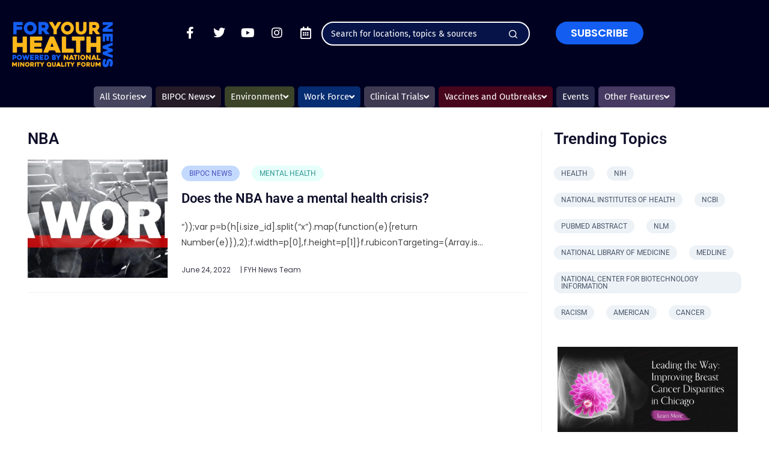

--- FILE ---
content_type: text/html; charset=utf-8
request_url: https://www.google.com/recaptcha/api2/anchor?ar=1&k=6LdepzwkAAAAAI5gKp3knhNk5FkHqUzR7xTeo23C&co=aHR0cHM6Ly9meWgubmV3czo0NDM.&hl=en&v=N67nZn4AqZkNcbeMu4prBgzg&size=invisible&anchor-ms=20000&execute-ms=30000&cb=vb9quuxo342
body_size: 48843
content:
<!DOCTYPE HTML><html dir="ltr" lang="en"><head><meta http-equiv="Content-Type" content="text/html; charset=UTF-8">
<meta http-equiv="X-UA-Compatible" content="IE=edge">
<title>reCAPTCHA</title>
<style type="text/css">
/* cyrillic-ext */
@font-face {
  font-family: 'Roboto';
  font-style: normal;
  font-weight: 400;
  font-stretch: 100%;
  src: url(//fonts.gstatic.com/s/roboto/v48/KFO7CnqEu92Fr1ME7kSn66aGLdTylUAMa3GUBHMdazTgWw.woff2) format('woff2');
  unicode-range: U+0460-052F, U+1C80-1C8A, U+20B4, U+2DE0-2DFF, U+A640-A69F, U+FE2E-FE2F;
}
/* cyrillic */
@font-face {
  font-family: 'Roboto';
  font-style: normal;
  font-weight: 400;
  font-stretch: 100%;
  src: url(//fonts.gstatic.com/s/roboto/v48/KFO7CnqEu92Fr1ME7kSn66aGLdTylUAMa3iUBHMdazTgWw.woff2) format('woff2');
  unicode-range: U+0301, U+0400-045F, U+0490-0491, U+04B0-04B1, U+2116;
}
/* greek-ext */
@font-face {
  font-family: 'Roboto';
  font-style: normal;
  font-weight: 400;
  font-stretch: 100%;
  src: url(//fonts.gstatic.com/s/roboto/v48/KFO7CnqEu92Fr1ME7kSn66aGLdTylUAMa3CUBHMdazTgWw.woff2) format('woff2');
  unicode-range: U+1F00-1FFF;
}
/* greek */
@font-face {
  font-family: 'Roboto';
  font-style: normal;
  font-weight: 400;
  font-stretch: 100%;
  src: url(//fonts.gstatic.com/s/roboto/v48/KFO7CnqEu92Fr1ME7kSn66aGLdTylUAMa3-UBHMdazTgWw.woff2) format('woff2');
  unicode-range: U+0370-0377, U+037A-037F, U+0384-038A, U+038C, U+038E-03A1, U+03A3-03FF;
}
/* math */
@font-face {
  font-family: 'Roboto';
  font-style: normal;
  font-weight: 400;
  font-stretch: 100%;
  src: url(//fonts.gstatic.com/s/roboto/v48/KFO7CnqEu92Fr1ME7kSn66aGLdTylUAMawCUBHMdazTgWw.woff2) format('woff2');
  unicode-range: U+0302-0303, U+0305, U+0307-0308, U+0310, U+0312, U+0315, U+031A, U+0326-0327, U+032C, U+032F-0330, U+0332-0333, U+0338, U+033A, U+0346, U+034D, U+0391-03A1, U+03A3-03A9, U+03B1-03C9, U+03D1, U+03D5-03D6, U+03F0-03F1, U+03F4-03F5, U+2016-2017, U+2034-2038, U+203C, U+2040, U+2043, U+2047, U+2050, U+2057, U+205F, U+2070-2071, U+2074-208E, U+2090-209C, U+20D0-20DC, U+20E1, U+20E5-20EF, U+2100-2112, U+2114-2115, U+2117-2121, U+2123-214F, U+2190, U+2192, U+2194-21AE, U+21B0-21E5, U+21F1-21F2, U+21F4-2211, U+2213-2214, U+2216-22FF, U+2308-230B, U+2310, U+2319, U+231C-2321, U+2336-237A, U+237C, U+2395, U+239B-23B7, U+23D0, U+23DC-23E1, U+2474-2475, U+25AF, U+25B3, U+25B7, U+25BD, U+25C1, U+25CA, U+25CC, U+25FB, U+266D-266F, U+27C0-27FF, U+2900-2AFF, U+2B0E-2B11, U+2B30-2B4C, U+2BFE, U+3030, U+FF5B, U+FF5D, U+1D400-1D7FF, U+1EE00-1EEFF;
}
/* symbols */
@font-face {
  font-family: 'Roboto';
  font-style: normal;
  font-weight: 400;
  font-stretch: 100%;
  src: url(//fonts.gstatic.com/s/roboto/v48/KFO7CnqEu92Fr1ME7kSn66aGLdTylUAMaxKUBHMdazTgWw.woff2) format('woff2');
  unicode-range: U+0001-000C, U+000E-001F, U+007F-009F, U+20DD-20E0, U+20E2-20E4, U+2150-218F, U+2190, U+2192, U+2194-2199, U+21AF, U+21E6-21F0, U+21F3, U+2218-2219, U+2299, U+22C4-22C6, U+2300-243F, U+2440-244A, U+2460-24FF, U+25A0-27BF, U+2800-28FF, U+2921-2922, U+2981, U+29BF, U+29EB, U+2B00-2BFF, U+4DC0-4DFF, U+FFF9-FFFB, U+10140-1018E, U+10190-1019C, U+101A0, U+101D0-101FD, U+102E0-102FB, U+10E60-10E7E, U+1D2C0-1D2D3, U+1D2E0-1D37F, U+1F000-1F0FF, U+1F100-1F1AD, U+1F1E6-1F1FF, U+1F30D-1F30F, U+1F315, U+1F31C, U+1F31E, U+1F320-1F32C, U+1F336, U+1F378, U+1F37D, U+1F382, U+1F393-1F39F, U+1F3A7-1F3A8, U+1F3AC-1F3AF, U+1F3C2, U+1F3C4-1F3C6, U+1F3CA-1F3CE, U+1F3D4-1F3E0, U+1F3ED, U+1F3F1-1F3F3, U+1F3F5-1F3F7, U+1F408, U+1F415, U+1F41F, U+1F426, U+1F43F, U+1F441-1F442, U+1F444, U+1F446-1F449, U+1F44C-1F44E, U+1F453, U+1F46A, U+1F47D, U+1F4A3, U+1F4B0, U+1F4B3, U+1F4B9, U+1F4BB, U+1F4BF, U+1F4C8-1F4CB, U+1F4D6, U+1F4DA, U+1F4DF, U+1F4E3-1F4E6, U+1F4EA-1F4ED, U+1F4F7, U+1F4F9-1F4FB, U+1F4FD-1F4FE, U+1F503, U+1F507-1F50B, U+1F50D, U+1F512-1F513, U+1F53E-1F54A, U+1F54F-1F5FA, U+1F610, U+1F650-1F67F, U+1F687, U+1F68D, U+1F691, U+1F694, U+1F698, U+1F6AD, U+1F6B2, U+1F6B9-1F6BA, U+1F6BC, U+1F6C6-1F6CF, U+1F6D3-1F6D7, U+1F6E0-1F6EA, U+1F6F0-1F6F3, U+1F6F7-1F6FC, U+1F700-1F7FF, U+1F800-1F80B, U+1F810-1F847, U+1F850-1F859, U+1F860-1F887, U+1F890-1F8AD, U+1F8B0-1F8BB, U+1F8C0-1F8C1, U+1F900-1F90B, U+1F93B, U+1F946, U+1F984, U+1F996, U+1F9E9, U+1FA00-1FA6F, U+1FA70-1FA7C, U+1FA80-1FA89, U+1FA8F-1FAC6, U+1FACE-1FADC, U+1FADF-1FAE9, U+1FAF0-1FAF8, U+1FB00-1FBFF;
}
/* vietnamese */
@font-face {
  font-family: 'Roboto';
  font-style: normal;
  font-weight: 400;
  font-stretch: 100%;
  src: url(//fonts.gstatic.com/s/roboto/v48/KFO7CnqEu92Fr1ME7kSn66aGLdTylUAMa3OUBHMdazTgWw.woff2) format('woff2');
  unicode-range: U+0102-0103, U+0110-0111, U+0128-0129, U+0168-0169, U+01A0-01A1, U+01AF-01B0, U+0300-0301, U+0303-0304, U+0308-0309, U+0323, U+0329, U+1EA0-1EF9, U+20AB;
}
/* latin-ext */
@font-face {
  font-family: 'Roboto';
  font-style: normal;
  font-weight: 400;
  font-stretch: 100%;
  src: url(//fonts.gstatic.com/s/roboto/v48/KFO7CnqEu92Fr1ME7kSn66aGLdTylUAMa3KUBHMdazTgWw.woff2) format('woff2');
  unicode-range: U+0100-02BA, U+02BD-02C5, U+02C7-02CC, U+02CE-02D7, U+02DD-02FF, U+0304, U+0308, U+0329, U+1D00-1DBF, U+1E00-1E9F, U+1EF2-1EFF, U+2020, U+20A0-20AB, U+20AD-20C0, U+2113, U+2C60-2C7F, U+A720-A7FF;
}
/* latin */
@font-face {
  font-family: 'Roboto';
  font-style: normal;
  font-weight: 400;
  font-stretch: 100%;
  src: url(//fonts.gstatic.com/s/roboto/v48/KFO7CnqEu92Fr1ME7kSn66aGLdTylUAMa3yUBHMdazQ.woff2) format('woff2');
  unicode-range: U+0000-00FF, U+0131, U+0152-0153, U+02BB-02BC, U+02C6, U+02DA, U+02DC, U+0304, U+0308, U+0329, U+2000-206F, U+20AC, U+2122, U+2191, U+2193, U+2212, U+2215, U+FEFF, U+FFFD;
}
/* cyrillic-ext */
@font-face {
  font-family: 'Roboto';
  font-style: normal;
  font-weight: 500;
  font-stretch: 100%;
  src: url(//fonts.gstatic.com/s/roboto/v48/KFO7CnqEu92Fr1ME7kSn66aGLdTylUAMa3GUBHMdazTgWw.woff2) format('woff2');
  unicode-range: U+0460-052F, U+1C80-1C8A, U+20B4, U+2DE0-2DFF, U+A640-A69F, U+FE2E-FE2F;
}
/* cyrillic */
@font-face {
  font-family: 'Roboto';
  font-style: normal;
  font-weight: 500;
  font-stretch: 100%;
  src: url(//fonts.gstatic.com/s/roboto/v48/KFO7CnqEu92Fr1ME7kSn66aGLdTylUAMa3iUBHMdazTgWw.woff2) format('woff2');
  unicode-range: U+0301, U+0400-045F, U+0490-0491, U+04B0-04B1, U+2116;
}
/* greek-ext */
@font-face {
  font-family: 'Roboto';
  font-style: normal;
  font-weight: 500;
  font-stretch: 100%;
  src: url(//fonts.gstatic.com/s/roboto/v48/KFO7CnqEu92Fr1ME7kSn66aGLdTylUAMa3CUBHMdazTgWw.woff2) format('woff2');
  unicode-range: U+1F00-1FFF;
}
/* greek */
@font-face {
  font-family: 'Roboto';
  font-style: normal;
  font-weight: 500;
  font-stretch: 100%;
  src: url(//fonts.gstatic.com/s/roboto/v48/KFO7CnqEu92Fr1ME7kSn66aGLdTylUAMa3-UBHMdazTgWw.woff2) format('woff2');
  unicode-range: U+0370-0377, U+037A-037F, U+0384-038A, U+038C, U+038E-03A1, U+03A3-03FF;
}
/* math */
@font-face {
  font-family: 'Roboto';
  font-style: normal;
  font-weight: 500;
  font-stretch: 100%;
  src: url(//fonts.gstatic.com/s/roboto/v48/KFO7CnqEu92Fr1ME7kSn66aGLdTylUAMawCUBHMdazTgWw.woff2) format('woff2');
  unicode-range: U+0302-0303, U+0305, U+0307-0308, U+0310, U+0312, U+0315, U+031A, U+0326-0327, U+032C, U+032F-0330, U+0332-0333, U+0338, U+033A, U+0346, U+034D, U+0391-03A1, U+03A3-03A9, U+03B1-03C9, U+03D1, U+03D5-03D6, U+03F0-03F1, U+03F4-03F5, U+2016-2017, U+2034-2038, U+203C, U+2040, U+2043, U+2047, U+2050, U+2057, U+205F, U+2070-2071, U+2074-208E, U+2090-209C, U+20D0-20DC, U+20E1, U+20E5-20EF, U+2100-2112, U+2114-2115, U+2117-2121, U+2123-214F, U+2190, U+2192, U+2194-21AE, U+21B0-21E5, U+21F1-21F2, U+21F4-2211, U+2213-2214, U+2216-22FF, U+2308-230B, U+2310, U+2319, U+231C-2321, U+2336-237A, U+237C, U+2395, U+239B-23B7, U+23D0, U+23DC-23E1, U+2474-2475, U+25AF, U+25B3, U+25B7, U+25BD, U+25C1, U+25CA, U+25CC, U+25FB, U+266D-266F, U+27C0-27FF, U+2900-2AFF, U+2B0E-2B11, U+2B30-2B4C, U+2BFE, U+3030, U+FF5B, U+FF5D, U+1D400-1D7FF, U+1EE00-1EEFF;
}
/* symbols */
@font-face {
  font-family: 'Roboto';
  font-style: normal;
  font-weight: 500;
  font-stretch: 100%;
  src: url(//fonts.gstatic.com/s/roboto/v48/KFO7CnqEu92Fr1ME7kSn66aGLdTylUAMaxKUBHMdazTgWw.woff2) format('woff2');
  unicode-range: U+0001-000C, U+000E-001F, U+007F-009F, U+20DD-20E0, U+20E2-20E4, U+2150-218F, U+2190, U+2192, U+2194-2199, U+21AF, U+21E6-21F0, U+21F3, U+2218-2219, U+2299, U+22C4-22C6, U+2300-243F, U+2440-244A, U+2460-24FF, U+25A0-27BF, U+2800-28FF, U+2921-2922, U+2981, U+29BF, U+29EB, U+2B00-2BFF, U+4DC0-4DFF, U+FFF9-FFFB, U+10140-1018E, U+10190-1019C, U+101A0, U+101D0-101FD, U+102E0-102FB, U+10E60-10E7E, U+1D2C0-1D2D3, U+1D2E0-1D37F, U+1F000-1F0FF, U+1F100-1F1AD, U+1F1E6-1F1FF, U+1F30D-1F30F, U+1F315, U+1F31C, U+1F31E, U+1F320-1F32C, U+1F336, U+1F378, U+1F37D, U+1F382, U+1F393-1F39F, U+1F3A7-1F3A8, U+1F3AC-1F3AF, U+1F3C2, U+1F3C4-1F3C6, U+1F3CA-1F3CE, U+1F3D4-1F3E0, U+1F3ED, U+1F3F1-1F3F3, U+1F3F5-1F3F7, U+1F408, U+1F415, U+1F41F, U+1F426, U+1F43F, U+1F441-1F442, U+1F444, U+1F446-1F449, U+1F44C-1F44E, U+1F453, U+1F46A, U+1F47D, U+1F4A3, U+1F4B0, U+1F4B3, U+1F4B9, U+1F4BB, U+1F4BF, U+1F4C8-1F4CB, U+1F4D6, U+1F4DA, U+1F4DF, U+1F4E3-1F4E6, U+1F4EA-1F4ED, U+1F4F7, U+1F4F9-1F4FB, U+1F4FD-1F4FE, U+1F503, U+1F507-1F50B, U+1F50D, U+1F512-1F513, U+1F53E-1F54A, U+1F54F-1F5FA, U+1F610, U+1F650-1F67F, U+1F687, U+1F68D, U+1F691, U+1F694, U+1F698, U+1F6AD, U+1F6B2, U+1F6B9-1F6BA, U+1F6BC, U+1F6C6-1F6CF, U+1F6D3-1F6D7, U+1F6E0-1F6EA, U+1F6F0-1F6F3, U+1F6F7-1F6FC, U+1F700-1F7FF, U+1F800-1F80B, U+1F810-1F847, U+1F850-1F859, U+1F860-1F887, U+1F890-1F8AD, U+1F8B0-1F8BB, U+1F8C0-1F8C1, U+1F900-1F90B, U+1F93B, U+1F946, U+1F984, U+1F996, U+1F9E9, U+1FA00-1FA6F, U+1FA70-1FA7C, U+1FA80-1FA89, U+1FA8F-1FAC6, U+1FACE-1FADC, U+1FADF-1FAE9, U+1FAF0-1FAF8, U+1FB00-1FBFF;
}
/* vietnamese */
@font-face {
  font-family: 'Roboto';
  font-style: normal;
  font-weight: 500;
  font-stretch: 100%;
  src: url(//fonts.gstatic.com/s/roboto/v48/KFO7CnqEu92Fr1ME7kSn66aGLdTylUAMa3OUBHMdazTgWw.woff2) format('woff2');
  unicode-range: U+0102-0103, U+0110-0111, U+0128-0129, U+0168-0169, U+01A0-01A1, U+01AF-01B0, U+0300-0301, U+0303-0304, U+0308-0309, U+0323, U+0329, U+1EA0-1EF9, U+20AB;
}
/* latin-ext */
@font-face {
  font-family: 'Roboto';
  font-style: normal;
  font-weight: 500;
  font-stretch: 100%;
  src: url(//fonts.gstatic.com/s/roboto/v48/KFO7CnqEu92Fr1ME7kSn66aGLdTylUAMa3KUBHMdazTgWw.woff2) format('woff2');
  unicode-range: U+0100-02BA, U+02BD-02C5, U+02C7-02CC, U+02CE-02D7, U+02DD-02FF, U+0304, U+0308, U+0329, U+1D00-1DBF, U+1E00-1E9F, U+1EF2-1EFF, U+2020, U+20A0-20AB, U+20AD-20C0, U+2113, U+2C60-2C7F, U+A720-A7FF;
}
/* latin */
@font-face {
  font-family: 'Roboto';
  font-style: normal;
  font-weight: 500;
  font-stretch: 100%;
  src: url(//fonts.gstatic.com/s/roboto/v48/KFO7CnqEu92Fr1ME7kSn66aGLdTylUAMa3yUBHMdazQ.woff2) format('woff2');
  unicode-range: U+0000-00FF, U+0131, U+0152-0153, U+02BB-02BC, U+02C6, U+02DA, U+02DC, U+0304, U+0308, U+0329, U+2000-206F, U+20AC, U+2122, U+2191, U+2193, U+2212, U+2215, U+FEFF, U+FFFD;
}
/* cyrillic-ext */
@font-face {
  font-family: 'Roboto';
  font-style: normal;
  font-weight: 900;
  font-stretch: 100%;
  src: url(//fonts.gstatic.com/s/roboto/v48/KFO7CnqEu92Fr1ME7kSn66aGLdTylUAMa3GUBHMdazTgWw.woff2) format('woff2');
  unicode-range: U+0460-052F, U+1C80-1C8A, U+20B4, U+2DE0-2DFF, U+A640-A69F, U+FE2E-FE2F;
}
/* cyrillic */
@font-face {
  font-family: 'Roboto';
  font-style: normal;
  font-weight: 900;
  font-stretch: 100%;
  src: url(//fonts.gstatic.com/s/roboto/v48/KFO7CnqEu92Fr1ME7kSn66aGLdTylUAMa3iUBHMdazTgWw.woff2) format('woff2');
  unicode-range: U+0301, U+0400-045F, U+0490-0491, U+04B0-04B1, U+2116;
}
/* greek-ext */
@font-face {
  font-family: 'Roboto';
  font-style: normal;
  font-weight: 900;
  font-stretch: 100%;
  src: url(//fonts.gstatic.com/s/roboto/v48/KFO7CnqEu92Fr1ME7kSn66aGLdTylUAMa3CUBHMdazTgWw.woff2) format('woff2');
  unicode-range: U+1F00-1FFF;
}
/* greek */
@font-face {
  font-family: 'Roboto';
  font-style: normal;
  font-weight: 900;
  font-stretch: 100%;
  src: url(//fonts.gstatic.com/s/roboto/v48/KFO7CnqEu92Fr1ME7kSn66aGLdTylUAMa3-UBHMdazTgWw.woff2) format('woff2');
  unicode-range: U+0370-0377, U+037A-037F, U+0384-038A, U+038C, U+038E-03A1, U+03A3-03FF;
}
/* math */
@font-face {
  font-family: 'Roboto';
  font-style: normal;
  font-weight: 900;
  font-stretch: 100%;
  src: url(//fonts.gstatic.com/s/roboto/v48/KFO7CnqEu92Fr1ME7kSn66aGLdTylUAMawCUBHMdazTgWw.woff2) format('woff2');
  unicode-range: U+0302-0303, U+0305, U+0307-0308, U+0310, U+0312, U+0315, U+031A, U+0326-0327, U+032C, U+032F-0330, U+0332-0333, U+0338, U+033A, U+0346, U+034D, U+0391-03A1, U+03A3-03A9, U+03B1-03C9, U+03D1, U+03D5-03D6, U+03F0-03F1, U+03F4-03F5, U+2016-2017, U+2034-2038, U+203C, U+2040, U+2043, U+2047, U+2050, U+2057, U+205F, U+2070-2071, U+2074-208E, U+2090-209C, U+20D0-20DC, U+20E1, U+20E5-20EF, U+2100-2112, U+2114-2115, U+2117-2121, U+2123-214F, U+2190, U+2192, U+2194-21AE, U+21B0-21E5, U+21F1-21F2, U+21F4-2211, U+2213-2214, U+2216-22FF, U+2308-230B, U+2310, U+2319, U+231C-2321, U+2336-237A, U+237C, U+2395, U+239B-23B7, U+23D0, U+23DC-23E1, U+2474-2475, U+25AF, U+25B3, U+25B7, U+25BD, U+25C1, U+25CA, U+25CC, U+25FB, U+266D-266F, U+27C0-27FF, U+2900-2AFF, U+2B0E-2B11, U+2B30-2B4C, U+2BFE, U+3030, U+FF5B, U+FF5D, U+1D400-1D7FF, U+1EE00-1EEFF;
}
/* symbols */
@font-face {
  font-family: 'Roboto';
  font-style: normal;
  font-weight: 900;
  font-stretch: 100%;
  src: url(//fonts.gstatic.com/s/roboto/v48/KFO7CnqEu92Fr1ME7kSn66aGLdTylUAMaxKUBHMdazTgWw.woff2) format('woff2');
  unicode-range: U+0001-000C, U+000E-001F, U+007F-009F, U+20DD-20E0, U+20E2-20E4, U+2150-218F, U+2190, U+2192, U+2194-2199, U+21AF, U+21E6-21F0, U+21F3, U+2218-2219, U+2299, U+22C4-22C6, U+2300-243F, U+2440-244A, U+2460-24FF, U+25A0-27BF, U+2800-28FF, U+2921-2922, U+2981, U+29BF, U+29EB, U+2B00-2BFF, U+4DC0-4DFF, U+FFF9-FFFB, U+10140-1018E, U+10190-1019C, U+101A0, U+101D0-101FD, U+102E0-102FB, U+10E60-10E7E, U+1D2C0-1D2D3, U+1D2E0-1D37F, U+1F000-1F0FF, U+1F100-1F1AD, U+1F1E6-1F1FF, U+1F30D-1F30F, U+1F315, U+1F31C, U+1F31E, U+1F320-1F32C, U+1F336, U+1F378, U+1F37D, U+1F382, U+1F393-1F39F, U+1F3A7-1F3A8, U+1F3AC-1F3AF, U+1F3C2, U+1F3C4-1F3C6, U+1F3CA-1F3CE, U+1F3D4-1F3E0, U+1F3ED, U+1F3F1-1F3F3, U+1F3F5-1F3F7, U+1F408, U+1F415, U+1F41F, U+1F426, U+1F43F, U+1F441-1F442, U+1F444, U+1F446-1F449, U+1F44C-1F44E, U+1F453, U+1F46A, U+1F47D, U+1F4A3, U+1F4B0, U+1F4B3, U+1F4B9, U+1F4BB, U+1F4BF, U+1F4C8-1F4CB, U+1F4D6, U+1F4DA, U+1F4DF, U+1F4E3-1F4E6, U+1F4EA-1F4ED, U+1F4F7, U+1F4F9-1F4FB, U+1F4FD-1F4FE, U+1F503, U+1F507-1F50B, U+1F50D, U+1F512-1F513, U+1F53E-1F54A, U+1F54F-1F5FA, U+1F610, U+1F650-1F67F, U+1F687, U+1F68D, U+1F691, U+1F694, U+1F698, U+1F6AD, U+1F6B2, U+1F6B9-1F6BA, U+1F6BC, U+1F6C6-1F6CF, U+1F6D3-1F6D7, U+1F6E0-1F6EA, U+1F6F0-1F6F3, U+1F6F7-1F6FC, U+1F700-1F7FF, U+1F800-1F80B, U+1F810-1F847, U+1F850-1F859, U+1F860-1F887, U+1F890-1F8AD, U+1F8B0-1F8BB, U+1F8C0-1F8C1, U+1F900-1F90B, U+1F93B, U+1F946, U+1F984, U+1F996, U+1F9E9, U+1FA00-1FA6F, U+1FA70-1FA7C, U+1FA80-1FA89, U+1FA8F-1FAC6, U+1FACE-1FADC, U+1FADF-1FAE9, U+1FAF0-1FAF8, U+1FB00-1FBFF;
}
/* vietnamese */
@font-face {
  font-family: 'Roboto';
  font-style: normal;
  font-weight: 900;
  font-stretch: 100%;
  src: url(//fonts.gstatic.com/s/roboto/v48/KFO7CnqEu92Fr1ME7kSn66aGLdTylUAMa3OUBHMdazTgWw.woff2) format('woff2');
  unicode-range: U+0102-0103, U+0110-0111, U+0128-0129, U+0168-0169, U+01A0-01A1, U+01AF-01B0, U+0300-0301, U+0303-0304, U+0308-0309, U+0323, U+0329, U+1EA0-1EF9, U+20AB;
}
/* latin-ext */
@font-face {
  font-family: 'Roboto';
  font-style: normal;
  font-weight: 900;
  font-stretch: 100%;
  src: url(//fonts.gstatic.com/s/roboto/v48/KFO7CnqEu92Fr1ME7kSn66aGLdTylUAMa3KUBHMdazTgWw.woff2) format('woff2');
  unicode-range: U+0100-02BA, U+02BD-02C5, U+02C7-02CC, U+02CE-02D7, U+02DD-02FF, U+0304, U+0308, U+0329, U+1D00-1DBF, U+1E00-1E9F, U+1EF2-1EFF, U+2020, U+20A0-20AB, U+20AD-20C0, U+2113, U+2C60-2C7F, U+A720-A7FF;
}
/* latin */
@font-face {
  font-family: 'Roboto';
  font-style: normal;
  font-weight: 900;
  font-stretch: 100%;
  src: url(//fonts.gstatic.com/s/roboto/v48/KFO7CnqEu92Fr1ME7kSn66aGLdTylUAMa3yUBHMdazQ.woff2) format('woff2');
  unicode-range: U+0000-00FF, U+0131, U+0152-0153, U+02BB-02BC, U+02C6, U+02DA, U+02DC, U+0304, U+0308, U+0329, U+2000-206F, U+20AC, U+2122, U+2191, U+2193, U+2212, U+2215, U+FEFF, U+FFFD;
}

</style>
<link rel="stylesheet" type="text/css" href="https://www.gstatic.com/recaptcha/releases/N67nZn4AqZkNcbeMu4prBgzg/styles__ltr.css">
<script nonce="WjGRpyPs25dsO-4Y-G76mQ" type="text/javascript">window['__recaptcha_api'] = 'https://www.google.com/recaptcha/api2/';</script>
<script type="text/javascript" src="https://www.gstatic.com/recaptcha/releases/N67nZn4AqZkNcbeMu4prBgzg/recaptcha__en.js" nonce="WjGRpyPs25dsO-4Y-G76mQ">
      
    </script></head>
<body><div id="rc-anchor-alert" class="rc-anchor-alert"></div>
<input type="hidden" id="recaptcha-token" value="[base64]">
<script type="text/javascript" nonce="WjGRpyPs25dsO-4Y-G76mQ">
      recaptcha.anchor.Main.init("[\x22ainput\x22,[\x22bgdata\x22,\x22\x22,\[base64]/[base64]/[base64]/[base64]/[base64]/[base64]/[base64]/[base64]/[base64]/[base64]/[base64]/[base64]/[base64]/[base64]\x22,\[base64]\\u003d\x22,\x22w5/Dv8KRV1nCosKqw7XCpRTCmXrCkRTCkTcTwpfCq8Kaw6PDrTcaMldPwpxIdsKTwrYGwrPDpz7DrB3DvV59bjrCtsKew5rDocOhchTDhHLCumvDuSDCtcKIXsKsNMOZwpZCNMKSw5BweMKjwrY/UsOTw5JgRl5lfEbCjMOhHSDCoDnDp1HDsh3DsHp/N8KEbyANw43DmsKEw5FuwodSDsOyZBnDpy7CsMK6w6hjZ3fDjMOOwogvcsORwrTDuMKmYMO3wovCgQYQwr7DlUldGMOqwpnCvcOUIcKbHMOpw5YORsKDw4BTSMOywqPDhQrCj8KeJXrCvsKpUMOFG8OHw57DnMOjcizDlMOfwoDCp8O5YsKiwqXDhMO4w4l5wqEXExs/w5VYRlYaQi/DpX/DnMO4J8K3YsOWw5o/GsOpGMKQw5oGwpPCqMKmw7nDkybDt8OocMK6fD9wZwHDscOCDsOUw63Ds8KgwpZ4w7rDgw40CmbChSYXb0QAA1cBw740KcOlwplIHhzCgB/Dr8Odwp1swpZyNsKFD1HDozcWbsK+WB1Gw5rCpMOOd8KaVFFEw7tBIm/[base64]/CrsKLw4rDsR4GZHcTw7NJwqzDmMKewqEVGMOjwp7Dng95woDCi1XDvhHDjcKrw50FwqgpU3powqZLIMKPwpIdcWXCoCTCtnR2w7JrwpdrLGDDpxDDqsKpwoBoEMOKwq/[base64]/[base64]/[base64]/VsK8Si3CkMOjAcOtfcOQwptew7nDp1TCl8KGCsKlTcOEw789MsO8wrNWwpDDv8KZVlcdLMK5w5d5A8K7MkrCusOYwr55PsOpw4/Cm0PCoz1hw6YhwqlYKMKjdsKMZg3Dn2I/[base64]/RsKmw7ZIw4Ziw6fCgiTDnzDChUfCnMONFcK2w6Z4wrzDl8O6IcO/KBUhMMKdXjtcdcOJGMKeZMOjG8OkwrHDkWnDoMKOw5LCrjzDhg54TBHCowcww49Kw4Y3wqfCjyrDlj/DlcK/[base64]/w50Vw7/Ct291w5IKwqE0aV3Dqh0Dw7DDuMOVIsKMw7VoFSZFOhjDkcKdMVbCt8OpL1ZcwpnCtnBRw6vCmsOIUMOTwoXCmMOoSHsSdcOxwqQJTsOTa1glG8O7w7jCjcOxw4rCrMKhEcKtwpssQ8KMwrrCvC/DgcOfS0LDgy8/wqtHwrzCtcK8w79Ta17Dn8O/JTl2PFxjwrHDhEozw5zCrcKBCcOsFXxEw6M2G8O7w53ChcOxw7XCjcK7XXxVCyJfC1Yfwp7DlFJHOsO8wrsfwotPB8KUKMKTEcKlw5XDlMKsCMOlwrnCsMOzw5MUw5Ngw4g2dsO0UGJQw6XDvsOuwpzDgsONwqfDvi7CpV/ChMKWwp14wpPDi8OCQcKkwoVgUMOTw6LDoxcTKMKZwo4Qw58qwp/DhcKBwq8+KsKiTMKawrDDjmHCunbDkj5Qbz0EMynCn8KqMsOfKUd2EGDDiSd/KS5Aw7MqZFDDqChNJwXCph9mwp5owqcgOsOPPMOLwo3Dv8O8TMK+w7UOIikbRcKawoDDssKowoRNw5Zlw7jDrMKqWcOGw4MabMKqwpFcw7XCgsODwo5KLMKYdsOmecOEwoFsw7x3woxdw6LChQMtw4XCmcKsw7BdJ8KyL3/CqcKLDyrCjF/DisOwwp/DszAow6jCgMOoV8OwYsOCwp8iXSFYw7fDn8OGwrUWb0LDk8KNwojCvks/[base64]/Drh1cwpLCqj3DtMOzw6kcSsOawop0S8K4S8KRw6EFw6rDisKWVjXCrsKBw6/DtcKMwqvCmcKmUT0Hw5R7VmnDnsK5wr/DosOHwpfCm8KywqPCmynDomRMwrfCvsKANwUcXBfDjwZdwrPCssKvw5jDlF/Cv8K7w45Uw5LCpsKNw4MNUsObwojCqRLDiy3DrnBpdArCizI/NQJ3wrt2UcO1BxIDLlbDjcKew6Uuw4Bww5zCvg3DjE7CscKJwoTCu8KkwpcuDsOwT8O4KlRKI8K4w6TChWdIMXHCjcKEWVfCkMKDwrMmw5vCqQ3CvXHCvVHDimHCm8OebMOiXcOSM8OnCsKqDFsUw6sywqd/[base64]/DvcOYS8O9M8OQIsKEwoJhOSZWCXLCjQLDtk1KwoXDsEZMQsKWwpfDscKkwrxFw7tlwpfDisOLwobCmMOBG8OCw4zClMO+wqMdThjCpsKqw7/Cj8O+MGrDmcOQwpzCmsKkMA7Drz4YwrRNFsK6wrrDhWZDw40bdMOaUkEiWFdmwpHDpl5pI8OQb8OMIjRjVWBsacO1w4jCh8KvasKTJjFLW3/CohI3VjXCoMKRwq/Dul7Dpn3CqcOMw6HCjnvDoBjDucKQDsKOZ8OdwrbCj8OLLMKySMO1w7PCpgXCh2nCnnU2w6fDl8OMdBJHwobDjxw3w4MUw61gwolBEH0Tw7YTw41FeAhqcW3DrGvDqcOMW31FwoEFXifChGx8dMKqA8Okw57Cty/DusKYw7LChMOVUMONaBnChgVPw7fDjE/DisOGw6Mxwo/Cv8KTExnCtT5owoLDsw5/ew/DjsOGwocOw6HDuRxmDMKCw6dkwp/DlMKlw4HDvUJVw4/Ck8Kiw79FwqZ/X8Ovw5vDtsK0HsOIFcKuw7/CgsK5w7BRw7fCksKbwo8se8KrVMO8KsOCw7/CkkDChsOzEyPDi0rCkX0XwqTCsMK2F8Ojwq0Rw58/HVkVwps+LMKew4I9J2s1wrUwwqHCiWjDisKfUEhCw5fCpR57P8OIwo/CqcOAwqbClHbDtsObaDNGw7PDvURlGsOew5lAwpXCkcOZw49AwpBDwrPCoRNNRnHCucOuBC5kw4TCu8K8A0d+wq3CokXCpjgsCgrCiWw0FBTCg0/[base64]/DtGB4WsKGS1UuaHhVVsKGA8OQw7vCjADCjsKkw6BAwrjDnAXDtsO7Q8ONR8OgJG5fNGFYw5s/UyHCocKpTTUBw5bDjyFkWsOYV3fDpCrDjFIrG8ONPhXDscOOwpTCvkQSwpHDryF8N8ODHAA6Xl/DvcKOwqRNIAHDgsOnwprCo8KJw4AywprDo8Obw6rDk0DDrcKbw6vDmDTCjsOpw6DDvMODBUzDr8KyS8OHwo42dsKVA8OHCcKVMVkowqgzSMOSSm/DmUvDpHzCkcOjbx3ChEfCqMOFwonDjBzCqMODwow9HVsMwq5Rw6UWwp3Cm8KHCcOnKcKffBTCt8KqacOuTRZpw5rDlcKVwp7DjcK4w77DrsKtw6VKwo/CqMOKV8KyEcOOw4lqwoNowo8oIkDDlMOma8Omw7c8w4Nsw4I1ESsfw6NUw7UnLMOPGwZiwqrCqsKqw4HDvMK6diLDpyrDqhHDhl3CpsKQP8OeKlHCj8OJBsKNw5InCWTDoUzDpyHChycxwoLCtD8zwo/CicK5w7JBwqh3c1XDtsKvwqNmPlEBfMKAwpHCj8KlBMOuNMKLwrIGJcOpw5PDvsKCNjpWwpXCpStzSzVYw47CmsOFPsOGWzvDl11KwrhsARDCgMKnwoAUYBxsV8OYwqpJJcKQBsOdw4Jbwp5KTQHCrGxLwozCk8K/bEgNw7hjwpcRS8K/w53Cm3fDh8OzSMOlwp/CrjhYLBPClsOOw6nCvE3DrFpow5NMZk3CusKdw40eWcO4ccKhLkUQw73CnEROw6p8bSrDoMOsITV6wrFpwpvCocO/w5ROwrvDt8O1FcKkw7wQMjZUEGZMRMOtYMOwwq4YwoQMw6RPfMOCRylsOTAZw4HDrxfDs8O6KDYISUcOw53CulpCZkRqAWPDkmbCvi0pWXgCwrXDpUjCoypYXmwWCGcsHsK1w4Y/ZFLCh8KvwrQhwr0LVMOiPsKtDEETO8O/[base64]/CsWIwwrwvw4dyAMKnZ8Oow5svwr1ww6DDjErDiUJIw4fCpiXDiWHDsBERwoXDssK5w79SDwLDvzLDuMOOw4Zhwo/Dv8KVwoXCuEfCpsOBwoXDrMOqw4IVNgfDr1vDuQcaMhLDok4Ow50gw63Crm/CiFjCncKBwo7CrQAzwpLCo8Kewog6WMOdwq9IdWDDnV0sa8OXw6wtw5XCosO9woLDisOqIzTDq8OswrjCtDvCv8K5JcKnw7vCh8KGwpbCqAk+AsK+anRZw6BGw60owr86w5JiwqjDgWYkFMO/[base64]/dsKnwr/DmiPDt8K7MsOADnnCpHFWdsKXwpU+w7jChMOPN0lSLWtEwqdjwpktEMKWwpk1wqPDsm1hw5zCnk9swqPCui9jFMO7w5rDiMOww7nDsj4KIGLCq8KbciwLIcKKO37CvU3CksOaRUHCqxE/JmPDuSDCn8Omwr7DgcObD2fCkDo1woHDvAIIwoHDo8K+w7NDw7/Dmyt1cSzDgsOAw5l0FsKawozDg2vDp8OffzPCr0lKwobCrMK4w7t9wpgfOcKECmNKS8KNwqsWd8OGSMKhwqPCoMOww6rDmRBII8KEb8K/[base64]/DucK+bVgJZ8KSw4krw6bDjETCtgNIw7HDvMOEwp5iK8KfBUPCr8OLD8OUdxTCimPCpcKMdwMwDALDocKEXnXCmsKHwpfDgDLDoBDClcKHwp5WBgc/GcODXnJWw6Amw6VPBcK5w5d5eX/DsMO1w5fDjMK8d8OtwodSAiTCjlPDgsKTS8O0w7rDvMKgwrzCocOFwrTCrmdbwr8qQ0rCgDVeYG/DujbCnsO5w4XDsUM5wq9Ww7c0wocdZcKgZcO3Hw/DpsK1w4VgLCJ+PcOANBB7QsKcwqh9dsOsCcO+csK0WgjDgWxQPsKMw7VlwoXDjMKSwoXDn8KVCwMtwq9dAcOhw6bDrcKJCsOZBsKAw6Q4w6VTwqXCp0LCj8K7Azw9d2TDhzzCuUYbRGVXc3/[base64]/[base64]/[base64]/CtSlrwqkzJwxRwpDDiMOEw6XDj8Kdw71KwovCiCB1w4bDmcOow6fCh8KDdg5BA8OPRiXDgsKiY8O2KSrCmDQTw6bClcORw47DpcKgw74rTMOrDD7CtcOzw4Anw4nDvwvDuMOrQ8OEK8ObAsORWRpmwo9OAcOscHTDusO/IyXCvHHCmBJ1bsKDw5QiwoAOwocJw5xKwrFAw6RdFn4uwqJ/[base64]/[base64]/Cv8KTwohXwpXCssOpGMKXwojCmcO3wocCGcKUw5hyGhjCjC5besK5w6LCuMK1w58cdUTDiC7Dv8O4WWPDozF7RMKOfFbDgcOGWcOtEcOzwphlGMOxw5PChMOfwofCqAZpLU3DhQUWw7xDw7kHTsKWwpbChcKLwr0Vw6TCtSkDw6/Cn8KHwrLDqGIpwpRRwqF/MMKJw6vCkwvCp1zCh8OBcMOQw6zDgsKmLsORwp7CncK+wr0iw79penbDrcKfPgBvwpLCs8OGwoDDjMKCwopWwojDm8OhwpQxw4nCjsO2woHDpMOlXxcldXbCmMKSI8OPWDLDnlguMgLDtDZswoPDrynCj8Ozwo08wp8VZ19nVsKNw6sFB3ZvwrHCnxglw7XDp8O/aBlKwqppw73DtsKLA8Oqw7rCiVEtw4XCg8OxAG/DkcKww4bCg2kaPVApw4VjPcOPX3rDo3vDjMKCAcKVXMOHwqfDhRbCoMO4bcKDwrbDnsKEf8KfwpRtw5fDlApca8K0wqpLHQXCvGHDlsK/wqTDucOww71nwqDCl0xgO8Onw5NWwqNBw69Kw7DChcKnEcOXwp3Dl8OyCnwqa1nDjnQQVMKXwpEOKnADcxvDj0XDm8OMw7QGC8OCw60sXsK5w73DkcKaBsKZw616wpYuwpfChkzCgC/DrMKpB8K0bcOxwpPDvmRET0E9wpPCicOoXMOPwqcJMsOgcyPCmMK9w4zCgyfCvMOsw6PCksOSHsO0VDl3T8KlAwUhwqtOwpnDkydTwoJmw7MaTXrDrsOzw5twGcOSwrfCphcMasO5w4/CnVzCgwFyw6YHw4xNPMKRbzoQwqTDq8OTM11Qw7FCwqTDrihEw6bCvhUDew/CqhMZZ8Kow4PDrGtkFMO2LVdgPsK5NSMmw4/CjcKzJjjDnsO8woPDu1MOwqjDvcKww7VOw5/CpMO4O8O0TTpawoLDqBLDvARswrbCqB9kwpLDjMK+cVg6CcOzKjtwc1DDisKuf8OAwp3CnsOkaH0fwocnIsKhWMKQIsOUG8OsNcOPwr/CssO8NGPCkS8Hwp/CscKKdsOaw5lMw6DCv8Ogf2U1RMOJw5TDqMOWWxZtdcOdw5IkwqXDu3fDmcOUwq1VCMKCYMK6QMKHw7bCsMKiAVBRw4k6w4MBwp3DkHHCncKcTsOaw6vDjnoGwq9kwohcwpJYwp7DmWbDoTDCkUpTw67CgcOrwoPChhTCpcKhw5vDll/[base64]/Ci8KIJcKyASHCqMOsw4fDmsK2wrR3bMKXwozCuTvDs8Kxw7fDsMKmRMONwqPCjsOEWMKBwqzDvsOhUMOrwq5yP8KBwrjCqsOoVMOyCsONBgHDtVkDw5R8w4/[base64]/[base64]/[base64]/w4HDgzl7w4LDo8OLw5nDimzChcOmdcKsXm5RJQIUYkBkw4prTcKCIMOrw4bCisKdwrDDlS3DgsKYNEbCmAbCtsOuwpZOPxkGw75fw7BCwo7Cp8KTw5zCuMKfbcO1UGMWwqJTwotdwrsCw7nDrMObaQnCh8KNfzrCjDbDqg/[base64]/[base64]/DvcK7wpnCg8OUwpY7wqbClDMIw41Zwq1Aw4INdAfCicK1wpEzwplXI0Iqw5IANMOvw4vCjiZEG8OvTMKcEMKVwrzDjsOJXMKUFMKBw7DDoT3Cq1fClwXCksKDw77Ci8KnYwbDkl0xLsOcw6/[base64]/DhwxgKMO3w5BaAcK6an/Dv8KKwrJRwo/[base64]/Di8KywrzDrWxvEcOzw5wifAI4wo9pw5F3JMOOw4V0wpY2BmB3wqZGe8KGw7nDnMOGwrQzKMOaw5DClsO/wrI/MzvCtcOhacKZanXDowkewrXDlyfCswR+wqrClMKEKsKVHgXCqcKiwpQWPMOQwrLDuzYDwrhFY8OJSMOJw4fDmsOHFcKbwpFCKMOaOsOFCGJZwqDDmCHDgBDDsTPCo13CuDNjY3ItXFIowqfDo8OXw6xEWsKnP8KRw5PDt0nClcKnwoYqGcKOXlBMw4c+wpsBNMO1exQ/w7IPC8KySMOxWQnChDp1VsO1JlvDtip0D8OdQsOQwrpiPsO/VMOzTsOGwpkyVz4majXDtXzCjjvDrktrCUTCvcKswrfDtsO5PwzCsSHCncOFw5LCsA3Dh8Ozw7t9eifCsgtoHnDCgsKmVGpYw5LCq8KmUmFIYcKHS3PDvcKJR0PDlsKHw6gqJGYECMOuNcOJMRRoNEDDr3/Cgxctw4/DgMKRwoFteSDCh3xyFcKVw4TCnnbCi2nChMKbUsO9wrATNMKqP1R3w4lvHMOnFhNuwo3DsTcoXEAFw5PDnnUIwroXw5seQmwEc8Kbw5tgwp50CMKRwoUXMsKsX8K7PgHCs8OFZw4Rw4XCn8OVIwcqK2/Dv8OLw7s4EhgXwokIwqzDgsO8RsOEwrxtwpfDjlfDj8KiwpbDjMOXYcOtesOVw4PDgsKsaMK6MMKmwrXDogPDp2fDsEtqCCXDhcO4wrXDth7CrcOTwpBywrLClwguwoPDuQUdW8K/W1LDrEfDnQHDqyXCm8KIw5wMY8O6TcOIEsKhPcOqwonCosKZw5JYw7h6w5lAcmTDh3DDssOUfsOAw60Zw7nDu3LCksOADk1pIcOEGcKZCU/CpMOnGyNQGcObwodOPxbDsldPw5ocbcKTZ0QDw5jCjFrCk8Kgw4U2GsOXwq3ConwCw58NZsO+BUHCjVrDnQAyagTCr8Ojw7zDlWAdSWJUEcKKwrsNwpd6w7PDtUE1fQnCnx/DsMKwVi3Dq8Kywo4Gw5VLwqItwoJOdMKCbXB/cMOkw67CkUYdw4XDpsOgw6J2WcKze8OBw4grwrDCrRjCnsKpwoHCksOUwos/w7HDlMKmYzdJw4vCnMKZwodvSsOCWHotw7olMWLDnsOvwpNFQMOiKT4KwqHDuFE4f29yJ8OzwqLDs31rw6MzV8KuPcOdwrHCk17DiATChcOvWMOJFTHDvcKawqLCpG8uwrxTw40xEcKwwpcUUA/CpWJ5VRkTZcOYwp7ClXo3WmACw7fCrcKwXsOEw57DoH7DmV7Ci8OEwpZeGTREw4h8FcKmOcOTw5jDs34WUsK3wrtjccOkw7/Djk/CtlHCv1Bce8Kqw4Mow49kwp55bHfDsMOyWl8HCsKDfHM0wrwvNnTCgsK0wo1FYsOSwrslwqPDqcKXw586w7XCi2PCg8OPwr1ww6nDssKWw49bwrM9A8KjYMKnSRtzwpfCosOQw7rDrw3DvjgKw4/[base64]/[base64]/w7HDhsKFGkEYNyoqwq3Crh3Cn0vDrVPChsO/QMKzw7TDsATDqMKyfhXDvxx4w6U5Z8KGw67DrMODF8KFwqrCnMKeXHDCun/DjQjClErDhj8Cw6YFb8OeTsKLw6AARcOqwoPCu8K7wq4lKnPDo8OFNkxCDsKTNMK+XR/[base64]/eUwmO3E4F8OCw5rDnT3CmRfDpSgQwqciwp/DgCPChhVLY8Opw5TCtEPDosKwMC/DmQkqwrDChMO/wq1iwqcUXsO+wpXDssO9I31xUDfCjA1LwotbwrhAHsK1w6/[base64]/CtMKMIsKdwr/[base64]/CgUVow4l3QMOrUm3CucONdcO3ASLDmRsAw5HClmfDg8OXwr3Crg0aHSDCh8KGw7hxSsKpwoFuwq3DkgbCgQ8Fw5xGw6N5wrHCvw1Gw7FTPcKWf1xPC3nCh8OAPx/[base64]/wqfDmUcsM3bDnVZ5FTdrw43Dn8KTwrVow4zCocKzFcKOOsKlCMKwF3ZHwrzDrzPCvwHDmhnDs2LChcKjfcOHVEdgM3Fma8Oqw4VDwpF9c8O/w7DDvih5WiIqwqbDiAVLZmzCtnUBw7TCiwE/VsKYbsKywpnDjHFuwoY+w6HDgcK2wojCswZKwpgOwrdJwqDDlSJNw5pGDwAWwpY8T8O6w4TDrAAgw5sge8OWwqHDncKwwpTCv0AhbHgaSzfChcKfIDHDjgw5TMOGJMKZwq46w47CicOVAFQ6ZMKgVsOifsOCw6g8wrDDvMODHsK5KMO/w4p0ezpvwoUfwrdscDsgNmrChcKAQ0/DksKEwrPCsjPDuMKmwq7DvxsMWT4fw5fCt8OFAn5Jw7NzbyoyWgjDiQIJwqXCl8OZPmo4Q0ovw67CvA/[base64]/JC/CjcOCw5h3CcKJw59iw4HCvSnDtsKrOhjCsWQnYw/CgMO/[base64]/Dq8OVEAQvwqQjwqFpMD3DpAzDuMK1w5g4w6vDo309w40CwpFBHlfCrcKEw48gwqRLwoxYw7tiw45CwrICcC8cwofCgSnDpMKcwoTDgkE4EcKKw4vDi8KMH1ETQm3Dk8OAYnLDgMKsd8O/wqLCuBRELsKTwoMKOsOOw5hZaMKtB8KEXWp4wprDosO+wqfCqQ82wqh5w6fCnRPDnsKrSXxLw61/[base64]/DsnkrHXjCl8ONwqoha2zCpFXCg3/Dqyk4wrdWw5jDlMOfwrvCn8KHw4bDkkLCqcKhGm7Ch8OyKMK3wpAHCsKEccOSw4wIw6opAUPDjCzDoEo4KcKnVH3CmjDDuGoIV1Ftw4Utw7VTwpE7w4vDvXfDuMKJw6UrXsKRPF/[base64]/[base64]/DumTDtBZ+B10Lw60ZwoXCggA+RsOZCsOZw4V+bjQVw60td3jDniTDusOXw73DiMKSwrMvwrZ0w5JxY8OHwrAhwpPDjsKBw4AvwqzCo8KVdsOldMOFKsO1KBEHwp4ewr9bYMOZwpgwcRXDmcKNP8KeOwvCvsO4wp7DqgXCtcKqw5oowpM2wr4Ow5zDrA06fcK/W2ghGcKmwqMpLwQmw4DCnAHCmWZqw7jDsBLDtU3CtlZdw4o7wrvDmGRbMmvDpm3CkcKxw4hRw7N3M8K5w4TDhV/DrsOLwqd3w4jDicO5w4zCtSLDlsKJw4EaR8OIKCvCscOrw49lYk9Yw6ojS8Obwq7CqC3Dq8O/w5fDiwXDosO8alzDtV7CizHCsxw2PsKIfsK/S8KiacK0w4BBTcKwTG9gwqVTOMKzw7vDihJcJmBlK1I8w4nDuMKKw7IqK8K3PxInfDZ/YMKdCExmNz9DDS9QwpIDdcO3w7Q2woPCnsO7wplRfgtKPsOVw6Z4wpnDu8OyY8OZQ8O8wo3CvMKROloswpbCoMKAB8KkacKowpHDgcOGwoBNSW16XsO4QhlSGUNpw4vCtsK0amlySTlnLcK/wo5gw7R/w5IowqZ8w7TCnWNpEsOxw4leXMOVwpvCmzwLwp/[base64]/[base64]/DvFM0woJBHWvDlSZQDHbCgsKpFMOHw6jDg1B+w7Etw5A0wpHDjSUjwqrDv8Orw7JRwo/DrMKCw5MlUMKGwqTDiD8xTsKXHsOcOS0/w71eVRDCn8KSYsKQw7E/bMKPfVvDrE7CjcKawqjCncKYwpdvJcKKe8O7wpXCsMK2w6hiw5DDthTCg8Kawo0UHCtLNDMzwqnCqMOaW8OqbMOyMzbCpX/CrsKUwr5QwrAJDsOwdQpvw77CksKwQmxhbC3CjcOKIHnDnn52Y8O4QMOZfgs7wofDj8OcwpXDlBwqYcOTwpLCqsKTw6cIw7Jqw5lXw6LDhsOgesK/H8OJw5xLwpsuNcOsImQOwovCrjUPwqPCjhwfw6zDqFTCm0cUw53CrsOxw5xhOC/DocOxwqAFPMKDW8K7w74nEMOsCWV/XXLDocKZfcOfIcO3MlNeUcO7KMK/QlE5bC3DpMOJw6dgWcOleVYOMmd0w77Ds8KzbmfCmQfDjzbDgQnCl8KDwrAuA8O5wp7CsTTCscOlXVbCoHM8SFNLZsKcN8K6dBnCuCJcw4xfDXHDncKZw6/CocOaLykOw5HDnF1sanTCrcKUwpvDscOnw73DhsKRw5/[base64]/Do8OtW8KuwqzCrAHDomQBw5DDigRQKzYZPWfDixpfTcORWCfCh8OkwoNafgdUwp8/[base64]/CpMO2w65uGF7DiF40acKkw7bDiMK7OMOkH8OAd8K2w7fCg2LDpVbDn8KgcsKBwq5bwpvCmz5cc1PCuhnCrktXf31YwqjDh3fCs8OiABnCkMKcYMKAYsK4RE3CsMKOwr/DnMK5CzLCqmPCrG8QwpzCsMKDw4fCnMKJwqxvWjnDrMOhwrBzDMKRw4TDhzLCvcOEwrzCkhVSRcOuw5IkKcO6w5PCuGpWBw/CrGMWw4LDtMKTw7oQQgTCvDVawqjClX8pd1/[base64]/ClBl2b3LDqXt+woDCsC3DvcOJcmNEP8OVw6nCiMKDw7NYNsKqw6fDiCzChQ3CuUYDw6AwcVgkwp1twqpVwoc2GMKWNjTClsKPBzzCkUDDqzTDhMKdFxV3wqfDh8OWVjLCgsKKWsK3wqwzeMOYw74xVX9najYCwo/CssKxfMKpwrXDpcO9ecKZw6tKMcORP0LCpUPDq2vChMKIwpnChg4cwqZGCMKUIsKlEMOGGcOGUxXDuMOZwpIyMxDDrVp5w53Ckw05w6ttXlV2w6gFwopOw5PCpMKiYcO3ZXQswqkiBsKcw53CgMObaDvCkUVUwqUNw53DpMKcBkzCi8K/e1zDvcOzw6LDsMOiw7DCq8KAfsOVbHfDocKKK8KtwrEmGx3DvMOGwq4KfsKfwpbDnRspRMOBe8KmwrTDssKfH2XCh8K1EsK4w43DoBHDmjfDtsOTVy4XwrrDusOzTjsJw697wqkqT8KYw7F4FMK/wo3DjgjCiREeGcKvw4nClgtQw4vCsSdnw61Lw4s8w7c4BHrDgjnCvkXDmMKWYsOVDcKgw6PCmsK2wqMewovDt8KeOcOpw4hTw7NBTRM3DAUwwo/[base64]/w5kww4dEwpU5w6UvLsKIwprCoQFwGcKNIMO6wovDp8KKPEnCjVDCmMOiNsKCf37CmMO5wpXDksO8XXvDuW8uwqYtw6/[base64]/KU/CjlfClEsnCsOyWcOcBGNjAz7DlV9kw4AzwrfDrG0zwpIXw7dHCh/DnsKAwpjCiMOeS8K/CcOQcALDjFzChRTCpsOUJSfChcK2AGwiwpfChDfCk8KNwpHCmyvCtSIgwo97RMOcaFA1wp5oE37CgsKHw4s7w5R1XnDDr35Ewpg2wpTDhFfDucO4w5hudgbDsSnDusK6LMKCwqIrw6w3JcOxw5nCoVTDgzbDq8OYbsOAW1zDoDUQOsOPMwY/[base64]/CmMKXQXzCrsK+U8OswrLDrmLDscOCw6XCoFxywp9cw4vCjsO2w67CmDR4IxbCiV/CvMKwO8KKPQ1yOgoWLMKzwpILwrTCp2AHw4JUwplWbEphw7J0Gh3CvGnDmh54wqhUw7/ChcKgU8OgFiocw6XCu8KVQBEmwr0Nw65/RDvDscO5w5gUWsOiwqLDjyd8LMOnwq7Dp2V1wqRgIcOdUDHCrl3ChMKIw7pYw7XCsMKKwofCosKhamrCk8KLwpQQa8OPw4nDhCEhwr8qbAYhwpxEw7/Dv8ORcmsaw75ywrLDrcKlGsOEw7BBw5YaL8K+wogFwqfDtTFcBhhLwrsbw77DusKfwo/[base64]/Dq2FmwobDnsKBSDnDkD0uIcOawqPDmk/DuMOAwrcdwqVZCmIgYVAOw4/CjcKnwrhZA3LCvgHDi8OPw6zDl3HCrMO2I33DucK2IMKzfcK5wr3CoQHCvsKPw4fCgAjDn8KOw5jDt8OYwqt7w7UwOsKpRDbCisKYwpDCiT3ClsOsw43Dhw1YFsOww7TDtCnCp2HChMK0C3jDmxjCjMO1WmnCvngWW8KGwqbDriYVSiDCg8KLw7AWf1sYwrLDiD/DohN1SHl3w4vCjgNsG3h1MBDCjV1dw5nDuXfCpSrDg8KSwq3DrFE2woFgbcOdw47DkMOywqPDtlktw5l+w5XDmMKyMGoZwqTDicOwwqXCtx7ClcOjDT9SwoV/YiEWw5nDgjcBwrt4wo8MAcOjLkETwqcJLcOGw4pUJ8KEw47CpsO4woZIwoPCqsOVGsOHw4zDgcOsYMO8csOUwocQwpXDqy5DBlrClU47GwDCi8KEwpPDgsOxwqvCn8Oawo/CvlBhwqXDoMKCw6PCoC97cMOoUghVWyPDjmvDox7ChMKbbcOWQTABCMOhw6dfXMKMKMOIw6oQBMKwwrDDgMKPwp0NfFozekgAwpTDoQQGAcKobVTDlMKZWgvDkAHCvsKzw6F6w5rCksOtwrsIX8K8w4s/w4jCkzXCoMO0woo1W8KYeDbDiMKWQhNqw7pSW2jClcKTwqnDv8OBw7Q0esK6YhMrw6U8w61Bw7DDt087HsOvw5TDssOBw6fCmMKbwpXCtV8Swr3Dk8OAw7V/EMKgwopjw7TDq3rCnMKPwq3CpGITw4dCwqTCpzPCt8KgwoZIU8OUwobDlcOTXRDCkSRpwo7CmEl1ecOuwo4aAmnDiMKRHE7Ck8O9EsK5JsOKOsKaeXHChcOpwoXDjMKRwoPCpnNmw5R/wo5EwpMbEsK3wql1eULDkcOlOXjChh18F102ERPDvMKLwpnCiMOywrLDs0zCgAo+N27ChTt9E8K7wp3DsMOTw43CpMOQJcOfHBjDm8Kfw4NYw4tmEcOcacO8VsKpwpNLGBVKe8KQecO1wqrCgUtHBW3DtMOhBB1Id8O/YMOXJBBNNMKqw7lMw7cWEE/CqHgWwrDDsydReil6w6jDkcK9wqUKD3PCvsO6wrQPfQtVw4Atw4pyLsOLaC3Cv8OIwoXCjiQ+CMOCwqYDwo4CYsK0L8OHwqxbEWQBA8K8woTClAfCjBQxwot/w7jCncKxw71LVE/[base64]/Dh8OqN3XDvsOvwq01E8KYwpbDphAkw7RWwpfCj8ONw4wuwoxXLnnCmDM8w6NPwrTDmMO5XmTDgkMZPVvCi8KwwoFow5PCkgTDhsOHw4XCg8KJCVYrwqJsw6Y6H8O/W8Ksw67Cu8OgwrXCg8Odw6Ydax/Cn1FxB2Jsw7Z8HMK7w7p4wq5Kw5rDm8KGcMObJGnCgGDDmHjDv8OxOElNw4jDscOUfX7DkmFEwrrCrMKsw5PDqHc0w6U8KlLDuMO/wrt7w7x5woQgw7HCix/Dn8O9QArDpiwQSzjDp8O1w5fCtsOFWGslwofDicOvwpY9w78jw4oEH2LDpxbDusKKwrTClcKtwq0HwqvChVnChVNOwr/CocKjb21awoM2w4zCm0EbVsONDsO/E8OKE8O1w6TDhCPDi8ODw5bDoGYROcKne8OsKG/[base64]/CosOmwp/Dl0PChVzDux7CsEsWw5PCskgNG8KBWWPDoMOhX8Kdw6HCm2kzR8K9ZVvCh2TDoDQew6Uzw6TCtyHChXLCrl/DnVd/X8K3M8KjD8OzXXPDj8Oyw6l6w5jDiMOuwp7CvMOywozCjcOqwrHDm8OQw4cQZ2F1TC/DvsKREjhxwoMmwrwdwpzChU7Cm8OtPVjCoAzCnFjCn29pNRLDlg4MeR0Zw58Pw6I+LwPDpcOuw6rDmsK4HkE2w5IBMcKyw7ZOwqkBUsO9w4PCqi9jw6Newq/[base64]/CncKNR8O9w6hwwqFDwpB9w73CqwjCrjxZfDUjXVDCvxXDiB7DvWZhHsOIwrFuw5nDl1DCpcKNwr/DscKaYkzDpsKhwpkhwrfCscKFw6wALsKWA8O9wo7Cp8Ktwo97wpFCLsKtwpjDncOXPMKfwqwoCMKjw4hrbXzCsivDk8OyNMOSOMOuw6/[base64]/Dj8Ovw6MEDcKrwoANX8K4wp8JAsOHJsORcMORLsK3wrzDjQrCvsKOZlFxY8OVw4V8wqHClH94QMOPwpg2JgHCryIkMx4kGjbCiMKHwr/CqmHCosOGw4tbw5hfwoIWD8KMwqpmwpNEw4XDgHsFLcKRw6RHw7Iywq3ChHceDybCncO4XwgFw7LCs8KLwrbDjyjCtsKHb01eJkEzw7s5wrbDu0zComlow69fDFjDmsKJbcObIMKXwpTDjMOKwobDmFjCh3ktw4/CmcKPw6F7OsKuLnXDtMOjcwbCphRuwqkJwoxzCSXCg1tEwrrCvsKuwqkUw5UEwq3DsmdzGMOJwq4cw58HwooPeDPDlBjDtSJlw4TCh8KtwrvCkn4RwoRwNQXDkB7DisKSXMOCwrbDtAnCkMO2wrg8wroPwrRuUVHCpEwAKMOIwoM0SE3CpcK/wopgw5EhKsKseMKNZApDwooKw74ew6Q0wo4Cw4AxwrPDkMOSE8O1RcO0wqdLf8KOR8KTwqV5wq7CvcORw5/DgGLDrsKBTw9bXsKFwpXDhcOTF8KPwpDDjhR3w7k0w60VwoDDhXfCnsORScOFB8K4c8O4LcO9OcOAwqjChCLDssK8w5LCmnbDrBfCrj/[base64]/AMK2bcO3aTPCt1FeVWQJI8O5ZcOhw70EOhPCnjnCu07DmMK8wpDDhh8Nwq3DjlLCijLCu8KREcO6N8KQwp7Do8Ora8K2wpnCoMKpCMOFw49zwrJsGMOEaMOSQcK1w7B3f0XDiMKqw7/DjhMLBW7CkcKoW8KBwoUmCsKYw5LCs8K+wrjChcOdwq7CmzHDuMK5GsKYfsKBRsOsw70UCMO6w740w5pXwqMwCEXCgcKxHMOcUBTCmcKvw6nCgmgewqItAG8Fwr/DoS/[base64]/S8O2eEZ4w7bCqgDCqcKPw68JwrHCq8KzwpLCr8Ksw7d9wo/CrmgPw4zCqcKpw73CjsONw6bDsDBXwrFxw5bDpMOUwozCk2/CrsOewrFuRT9ZMgTDrX1vQhPDujfCqRVZV8KTwqrDmk7CnkJiEMKWw4RBIMKwHhjCnMK3wrhvDcODJgTCt8Kjw7rDm8Oewp/DjD/DnUNFeik6wqXDhsOgNsKAdU1cMMOiw5Nww4HCtsO0wq7DssK/wrrDiMKKPVrCgV4YwqxEw4XDksK3YQTDvxVCwrd0w7XDkcOEw7TCplMkwqrCjDglwqxaFl/DqMKHw5XCisOYIBFHSUhTwqvCjsOEDlzDmzMKw6zCg0xkwrXCs8ORflLCoTPCrXPDhALCjcKwRcKrwrsZJcKcQcO3w78rTMK7w7RKLsK/w4pXRAnClcKYQsOiw4x0wqpBN8KYwpnDvMO8wrHCk8O+HjkjZQxfw7ZNdQ3Cu2Flw4HCnXh0LGTDmcK8MiwlelnDsMOEw5Vcw4PCtkPDsy3CgjTCsMO8YW8KNUoHKnUccMKCw61BJRMiS8OqV8OWAsOYw6g9QkgpTzBjwpbCgMOYaAk4HBLDqcK/w71hw6TDvhJqw7oXWQ8bdMKmwocSLMOWMWN2wrbDosKGwq0UwrMiw40qIMK2w5nCn8O6GsO8eSdgwqfCucKjw6vDghrDpAjDg8OdScOKD2ACw5/CocKXwoQMSHkywprDqE/CjcO2ZsO8woVSSk/[base64]/NlvCnsKIZsK1RC1lKsO2wotiWMOJwoA/TMKsBH9qwpdzVsOcwpXCksKscQFDw4l8w6HDm0jCssKEw689NDrCg8Ogw7fCpw57BcKlwq7Di1bDrsKOw48XwpBdIArCl8K7w5bCsG3ClsKDXcOYHQlpwobCmT0QTAYCw4l4w6DCisOZwpvDq8K5wpbDskHDhsKww4Ibwp4Iw688QcKhw6/Cph/CiwfCkEBhH8KLasKhYEBiw5pTXsKbwq8HwrFRRsOCw4Mbw7xHUMOgw75RWMOuN8OSw5ETwq4UNcOCw5xKQB5WUX1Dw64VJxfDuHhtwqDDhmvDocKeYwPCnsOXwqvDsMOCw4cOw58ueSdnTnZxfsOJwrwZWVtRwotMVMO0w4/Dp8OoZCDDhMKsw7Vba1jDrxYdwr8mwp16O8OEw4fCjg1JQcO9w4EbwobDvwXDgcOiHcKzOMO8I0nDsDvCjMOUw7fCtDIFcsOKw6DCgsOhHlvDicOrwrcpw5zDgMOoMMOpw6LCtsKDw6TCo8ORw7DCtcOMcMOow5/CvEt2GhLCoMKxw6jCscORDxNmKMO6fx9YwoEew4zDrsO6wpXCm0vCr0Qnw4pVDsOJLsOAc8OYwoZlw4nComlrw5k\\u003d\x22],null,[\x22conf\x22,null,\x226LdepzwkAAAAAI5gKp3knhNk5FkHqUzR7xTeo23C\x22,0,null,null,null,1,[21,125,63,73,95,87,41,43,42,83,102,105,109,121],[7059694,965],0,null,null,null,null,0,null,0,null,700,1,null,0,\[base64]/76lBhn6iwkZoQoZnOKMAhnM8xEZ\x22,0,0,null,null,1,null,0,0,null,null,null,0],\x22https://fyh.news:443\x22,null,[3,1,1],null,null,null,1,3600,[\x22https://www.google.com/intl/en/policies/privacy/\x22,\x22https://www.google.com/intl/en/policies/terms/\x22],\x224jyVx/j/IHqXSVeUSR6NtBX9AVjvWsjOSXk9wAsFsBE\\u003d\x22,1,0,null,1,1770123011116,0,0,[158],null,[100,119,200,73,107],\x22RC-Fg1ynohGiOWbqA\x22,null,null,null,null,null,\x220dAFcWeA60d8927FOjHxZYaoVwgl9YB_PRVOpCZY1vKcOvO74RD05waWQIo0eZX1uPE7VH6m2QP0eLkkvJP5LAS9pqsvpjFbbcEg\x22,1770205811105]");
    </script></body></html>

--- FILE ---
content_type: text/html; charset=utf-8
request_url: https://www.google.com/recaptcha/api2/aframe
body_size: -249
content:
<!DOCTYPE HTML><html><head><meta http-equiv="content-type" content="text/html; charset=UTF-8"></head><body><script nonce="SMcsm5Y9hf8vtD_7zJDbSQ">/** Anti-fraud and anti-abuse applications only. See google.com/recaptcha */ try{var clients={'sodar':'https://pagead2.googlesyndication.com/pagead/sodar?'};window.addEventListener("message",function(a){try{if(a.source===window.parent){var b=JSON.parse(a.data);var c=clients[b['id']];if(c){var d=document.createElement('img');d.src=c+b['params']+'&rc='+(localStorage.getItem("rc::a")?sessionStorage.getItem("rc::b"):"");window.document.body.appendChild(d);sessionStorage.setItem("rc::e",parseInt(sessionStorage.getItem("rc::e")||0)+1);localStorage.setItem("rc::h",'1770119414796');}}}catch(b){}});window.parent.postMessage("_grecaptcha_ready", "*");}catch(b){}</script></body></html>